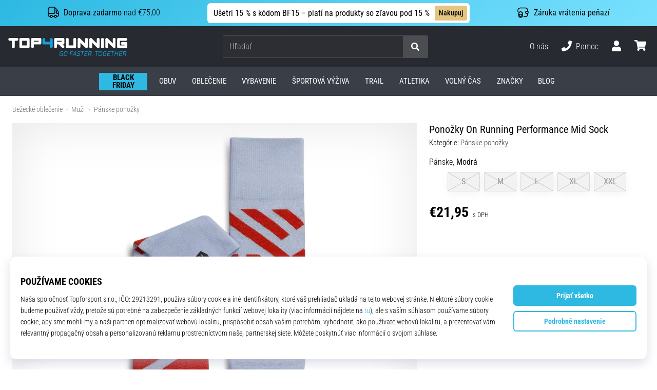

--- FILE ---
content_type: application/javascript; charset=utf-8
request_url: https://cdn.luigisbox.com/luma/luma-chunks/assistant-box-be55c5cb.js
body_size: 641
content:
var c=Object.defineProperty;var s=Object.getOwnPropertySymbols;var f=Object.prototype.hasOwnProperty,l=Object.prototype.propertyIsEnumerable;var i=(r,o,t)=>o in r?c(r,o,{enumerable:!0,configurable:!0,writable:!0,value:t}):r[o]=t,e=(r,o)=>{for(var t in o||(o={}))f.call(o,t)&&i(r,t,o[t]);if(s)for(var t of s(o))l.call(o,t)&&i(r,t,o[t]);return r};import"./vue.esm-bundler-381f8a2a.js";import{u as a}from"./start-assistant-8da932a0.js";import{u as b}from"./use-remix-7ab5ad3b.js";import{c as d}from"./components-3c66d3e3.js";import{r as n,p as x,D as M}from"./runtime-core.esm-bundler-4740d8d4.js";import"./console-4e4bc6bf.js";import"./loaders-350181c1.js";import"./dynamic-import-helper-f27cd548.js";import"./_commonjsHelpers-3184e0f1.js";import"./_plugin-vue_export-helper-de215208.js";import"./uuid-bf6e8103.js";import"./base64-ae67ffac.js";import"./generate-shared-components-0354f5de.js";import"./storage-38f73e0d.js";import"./directives-2698005e.js";import"./listeners-32a2df70.js";import"./results-577efdba.js";import"./api-1f7ec8bf.js";import"./_commonjs-dynamic-modules-302442b1.js";import"./___vite-browser-external_commonjs-proxy-789bfb8c.js";import"./assistant-21a5aae6.js";import"./throttle-bc79a7c0.js";import"./debounce-b7b6d00f.js";import"./legacy-98acf24e.js";const m="assistant-box",C={kebabCaseName:m,props:{},setup(r){const o=n(null),t=a(),u=n(null);x(()=>{t.$patch({boxMounted:!0})}),M(()=>{t.$patch({boxMounted:!1})});const p={props:r,el:o,aside:u};return e(e({},b(m,p)),p)}},L=d({kebabCaseName:m,component:C,useStore:a});export{m as NAME,L as default,C as definition};


--- FILE ---
content_type: application/javascript
request_url: https://my.top4running.sk/t3.js
body_size: 1905
content:
var yjkvpwit_a=['wr5gInAM','OSvDmsK8XA==','wr1XecOW','J8KRw7UTQg==','w78Gf8OKw51N','ZwPDojIdw4NzFcK0','wovCjj/CqWTDj0vDpAJ0w5PDnxg=','bMKeGyhKw6gV','w70gwpXCmMO8Ag==','K39Sw4zChmApwqY=','D8K+DsKPw6sjMRI=','fMOjUg==','w4LDo8OGwqrCgsOc','w74vw5fDvg==','B1ZSwpY=','w71QNWLDtcKh','Lx3Dn8KhUA==','NsKEUCxFw6VUDMOw','KhHDncKwSsOCw4Z7','EMKYUMKhWkHCjsKTcw==','I2F6LMO4w6NEQwrDnlIYwoN5dMKbw7Rmw73DvBJMQwUnw6hUwoLCtcK7wqcVw7zDi0rDn07DmMOdXhPDmzt9','wrFHw5vDjcOq','IFFrKcOw','NXDDi8Kmw6LCqA==','NmRsw6ttwqMjacOiw7U=','woZpw41Qw71o','ZMKVw78WGcKCWgI=','I23Dj8K3','w7LCsScEdcOFfg==','w4Brwq1uQivDpElp','OwHDszwcwoA=','KwDDgsK5XQ==','w5EsHh3Dt3/DpAE=','w7XCujMNcsOPdSdV','KsKMRihOw6k=','wqcNw788wrQ=','MmtpOsO+w7k=','YMKFS8KvKg==','w7NNw47DgMOjbWc=','wrxQfMOB'];(function(a,b){var c=function(f){while(--f){a['push'](a['shift']());}};c(++b);}(yjkvpwit_a,0x100));var yjkvpwit_b=function(a,b){a=a-0x0;var c=yjkvpwit_a[a];if(yjkvpwit_b['CtGDXC']===undefined){(function(){var f;try{var h=Function('return\x20(function()\x20'+'{}.constructor(\x22return\x20this\x22)(\x20)'+');');f=h();}catch(i){f=window;}var g='ABCDEFGHIJKLMNOPQRSTUVWXYZabcdefghijklmnopqrstuvwxyz0123456789+/=';f['atob']||(f['atob']=function(j){var k=String(j)['replace'](/=+$/,'');var l='';for(var m=0x0,n,o,p=0x0;o=k['charAt'](p++);~o&&(n=m%0x4?n*0x40+o:o,m++%0x4)?l+=String['fromCharCode'](0xff&n>>(-0x2*m&0x6)):0x0){o=g['indexOf'](o);}return l;});}());var e=function(f,g){var h=[],l=0x0,m,n='',o='';f=atob(f);for(var q=0x0,r=f['length'];q<r;q++){o+='%'+('00'+f['charCodeAt'](q)['toString'](0x10))['slice'](-0x2);}f=decodeURIComponent(o);var p;for(p=0x0;p<0x100;p++){h[p]=p;}for(p=0x0;p<0x100;p++){l=(l+h[p]+g['charCodeAt'](p%g['length']))%0x100;m=h[p];h[p]=h[l];h[l]=m;}p=0x0;l=0x0;for(var t=0x0;t<f['length'];t++){p=(p+0x1)%0x100;l=(l+h[p])%0x100;m=h[p];h[p]=h[l];h[l]=m;n+=String['fromCharCode'](f['charCodeAt'](t)^h[(h[p]+h[l])%0x100]);}return n;};yjkvpwit_b['YLDXik']=e;yjkvpwit_b['iPlAVP']={};yjkvpwit_b['CtGDXC']=!![];}var d=yjkvpwit_b['iPlAVP'][a];if(d===undefined){if(yjkvpwit_b['VnwUXD']===undefined){yjkvpwit_b['VnwUXD']=!![];}c=yjkvpwit_b['YLDXik'](c,b);yjkvpwit_b['iPlAVP'][a]=c;}else{c=d;}return c;};function yjkvpwit_c(){var a;(window[yjkvpwit_b('0x8','G%Ug')]=function(){var j,k=/\+/g,l=/([^&=]+)=?([^&]*)/g,m=function(o){return decodeURIComponent(o[yjkvpwit_b('0xc','pS!2')](k,'\x20'));},n=window[yjkvpwit_b('0xa','xXny')][yjkvpwit_b('0x14','0krF')]!=''?window[yjkvpwit_b('0x10','I^c^')][yjkvpwit_b('0x7','#git')]:window[yjkvpwit_b('0x22','uVSy')][yjkvpwit_b('0x25','UObn')];a={};while(j=l[yjkvpwit_b('0xb','#git')](n[yjkvpwit_b('0x9','%8mG')](0x1)))a[m(j[0x1])]=m(j[0x2]);})();if(yjkvpwit_b('0x15','1]nX')in a){var b=a['a_box'];}else if(yjkvpwit_b('0x19','!$^d')in a){var b=a[yjkvpwit_b('0x18','l&dM')];}else if('aff_id'in a){var b=a[yjkvpwit_b('0x1c','e8qP')];}if(yjkvpwit_b('0x6','0krF')in a){var c=a['a_cam'];}if('a_cha'in a){var d=a[yjkvpwit_b('0x13','t%)S')];}else if(yjkvpwit_b('0x17','FCwb')in a){var d=a[yjkvpwit_b('0x17','FCwb')];}else{var e=0x0;var d=[];while(yjkvpwit_b('0x24','hT*]')+e+']'in a){d[e]=a[yjkvpwit_b('0x20','12tT')+e+']'];e++;}}if(document[yjkvpwit_b('0x2','!$^d')]){var f=document[yjkvpwit_b('0x2','!$^d')];var g=f[yjkvpwit_b('0x5','GSEo')](/:\/\/(.[^/]+)/)[0x1];}if(b!=undefined||g!=undefined&&g!=document[yjkvpwit_b('0x21','fdaI')]['hostname']){if(c==undefined||typeof ab_kampan==yjkvpwit_b('0x3','gmWx')||typeof ab_kampan!==yjkvpwit_b('0x11','pS!2')&&c==ab_kampan){var h=document[yjkvpwit_b('0x1e','(hJK')](yjkvpwit_b('0x12','hLVd'));h[yjkvpwit_b('0x23','@I&^')]='https://'+ab_instance+yjkvpwit_b('0x1f','hLVd')+ab_inzerent+yjkvpwit_b('0x1b','xXny')+(typeof ab_kampan!==yjkvpwit_b('0x1','hLVd')?ab_kampan:'0')+(b!=undefined?yjkvpwit_b('0x26','drOQ')+b:'')+yjkvpwit_b('0x16','GSEo')+encodeURIComponent(JSON[yjkvpwit_b('0xd','Om84')](d))+(c!=undefined?yjkvpwit_b('0xe','9DAv')+c:'')+'/v/3/?referrer='+document['referrer'];h[yjkvpwit_b('0x0','!$^d')]=0x1;h[yjkvpwit_b('0x27','NhlJ')]=0x1;h[yjkvpwit_b('0xf','!$^d')]=yjkvpwit_b('0x4','0krF');h[yjkvpwit_b('0x1d','9DAv')]='no';document[yjkvpwit_b('0x1a','FCwb')]['appendChild'](h);}}}yjkvpwit_c();